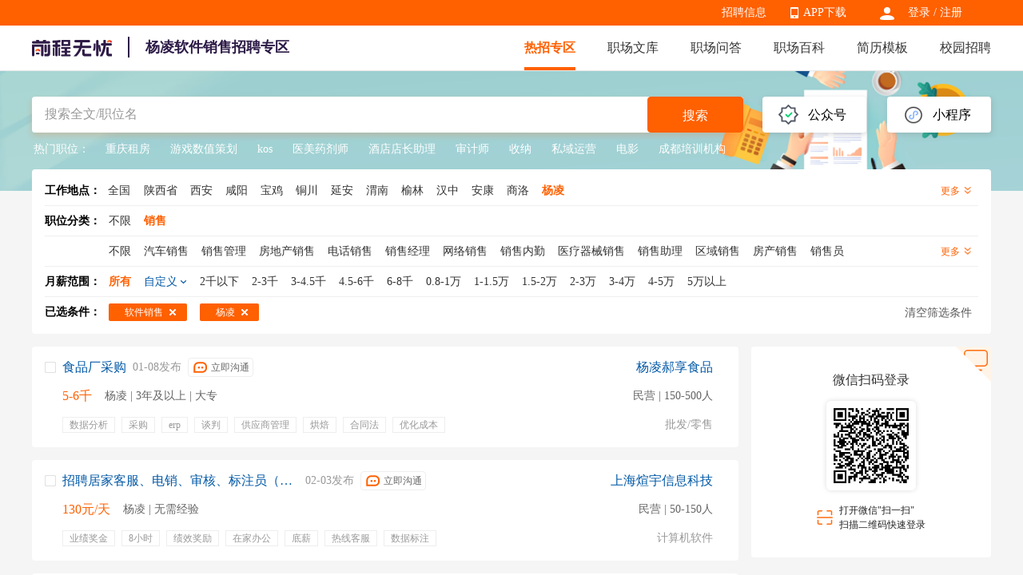

--- FILE ---
content_type: text/html
request_url: https://xiaoshou.51job.com/yangling/ruanjianxs/
body_size: 14477
content:
 <!DOCTYPE html>
<html>
<head>
    <meta http-equiv="X-UA-Compatible" content="IE=edge,chrome=1">
    <link rel="icon" href="https://img04.51jobcdn.com/im/mkt/pc/favicon/favicon_51.ico?20221122" type="image/x-icon"/>
    <!--苹果移动设备图标-->
    <link rel="apple-touch-icon-precomposed" href="//img02.51jobcdn.com/im/m/logo_h5@3x.jpg">
    <meta http-equiv="Content-Type" content="text/html; charset=gbk">
    <title>【杨凌软件销售招聘网-杨凌软件销售求职招聘信息-找工作】-前程无忧销售招聘网</title>
    <meta name="description" content="杨凌软件销售招聘网，登录查看杨凌高薪软件销售招聘职位信息，为您提供更多当前有效杨凌软件销售人才找工作求职招聘信息，勤投简历，才能好工作快人一步！">
    <meta name="keywords" content="杨凌软件销售招聘,杨凌软件销售招聘网,杨凌软件销售招聘信息,杨凌软件销售找工作,杨凌软件销售求职,杨凌软件销售职位信息,杨凌软件销售人才网">
    <meta name="applicable-device" content="pc">
    <meta name="robots" content="all">
    <meta http-equiv="Expires" content="0">
    <meta http-equiv="Cache-Control" content="no-cache">
    <meta http-equiv="Pragma" content="no-cache">
    <meta http-equiv="Cache-Control" content="no-transform">
    <meta http-equiv="Cache-Control" content="no-siteapp">
    <link rel="dns-prefetch" href="//js.51jobcdn.com">
    <link rel="dns-prefetch" href="//img01.51jobcdn.com">
    <link rel="dns-prefetch" href="//img02.51jobcdn.com">
    <link rel="dns-prefetch" href="//img03.51jobcdn.com">
    <link rel="dns-prefetch" href="//img04.51jobcdn.com">
    <link rel="dns-prefetch" href="//img05.51jobcdn.com">
    <link rel="dns-prefetch" href="//img06.51jobcdn.com">
    <link rel="alternate" media="only screen and (max-width:640px)" href="https://mxiaoshou.51job.com/yangling/ruanjianxs/">
    <script language="javascript" src="//js.51jobcdn.com/in/js/2016/jquery.js?20180319"></script>
    <script language="javascript">
    var _tkd = _tkd || []; //点击量统计用
    var lang = [];
    var supporthttps = 1; //浏览器是否支持https
    var currenthttps = (window.location.protocol === 'https:') ? '1' : '0'; //当前是否为https
    var systemtime = 1770139417325;
    var d_system_client_time = systemtime - new Date().getTime();
    var trackConfig = {
        'version': '',
        'guid': '11cbd9a8f18319e0527d0cb723ce5ecf',
        'ip': '18.216.253.103',
        'accountid': '',
        'refpage': '',
        'refdomain': '',
        'domain': 'xiaoshou.51job.com',
        'pageName': 'joblist.php',
        'partner': '',
        'islanding': '0',
        'fromdomain': '51job_web',
        'to': '',
        'createDate': '',
        'identityType': '',
        'sensor_url':'//scdata.51job.com/sa?project=production'
    };
    if (window.localStorage instanceof Object)
    {
            }
    window.cfg = {
        lang:'c',
        domain : {
            my : 'http://my.51job.com',
            login : 'https://login.51job.com',
            search : 'https://search.51job.com',
            www : '//www.51job.com',
            jobs : 'https://jobs.51job.com',
            jianli : 'https://jianli.51job.com',
            company : '//company.51job.com',
            i : '//i.51job.com',
            jc : 'https://jc.51job.com',
            map : 'https://map.51job.com',
            m : 'https://m.51job.com',
            cdn : '//js.51jobcdn.com',
            help : 'https://help.51job.com',
            img : '//img02.51jobcdn.com',
            dj : '//it.51job.com',
            mdj : '//mit.51job.com',
            mq : '//mq.51job.com',
            mmq : '//mmq.51job.com',
            kbc : 'https://blanchard.51job.com',
            mtr : 'https://medu.51job.com',
            tr : 'https://edu.51job.com',
            train : '//tr.51job.com',
            shixi : '//shixi.51job.com',
			mwenku : 'https://mwenku.51job.com',
			mqiuzhixin : 'http://m.qiuzhixin.51job.com',
        }
    };

</script>
<script type="text/javascript" src="//js.51jobcdn.com/in/js/2016/pointtrack.js?20211019"></script>
<script>
    var _hmt = _hmt || [];
    (function() {
        var hm = document.createElement("script");
        hm.src = "https://hm.baidu.com/hm.js?1370a11171bd6f2d9b1fe98951541941";//百度统计代码
        var s = document.getElementsByTagName("script")[0];
        s.parentNode.insertBefore(hm, s);
    })();
</script>

        <link href="//js.51jobcdn.com/in/resource/css/2023/vertical/vertical_list.73a31572.css" rel="stylesheet">
    <!--引用css-->
</head>
<body>
<div class="header">
	<div class="bar">
		<div class="in">
            <div class="uer">
                                    <p class="op e_icon">
                        <a href="https://login.51job.com/login.php?url=https%3A%2F%2Fxiaoshou.51job.com%2Fyangling%2Fruanjianxs%2F" rel="external nofollow">登录</a> / <a href="https://login.51job.com/register.php?url=https%3A%2F%2Fxiaoshou.51job.com%2Fyangling%2Fruanjianxs%2F" rel="external nofollow">注册</a>
                    </p>
                            </div>
            <div class="appNew">
                <ul>
                    <li>
                        <em class="e_icon"></em><a href="http://app.51job.com/index.html">APP下载</a>
                    </li>
                    <li>
                        <img width="80" height="80" src="//img05.51jobcdn.com/im/2022/logo/pc_topnav_app.png"
                             alt="app download">
                        <p>
                            <a href="http://app.51job.com/index.html">APP下载</a>
                        </p>
                    </li>
                </ul>
            </div>
            <div class="rlk"><a href="https://jobs.51job.com" target="_blank">招聘信息</a><span class="lb">&nbsp;</span></div>
		</div>
	</div>

    <div class="nag" id="topIndex">
        <div class="in">
            <a href="//www.51job.com"><img class="logo" id="logo" width="100" height="40"
                             src="https://img02.51jobcdn.com/im/2022/logo/logo_100x40.png" alt="前程无忧"></a>
            <h1 class="ntitle">杨凌软件销售招聘专区</h1>
            <p class="nlink">
                <a class="on" href="https://xiaoshou.51job.com/">热招专区</a>
                <a href="//wenku.51job.com">职场文库</a>
                <a href="//wenku.51job.com/wenda/">职场问答</a>
                <a href="//baike.51job.com">职场百科</a>
                <a href="https://jianli.51job.com">简历模板</a>
                <a href="https://www.yingjiesheng.com">校园招聘</a>
            </p>
        </div>
        <div class="snag">
            <div class="in">
                <p class="nlink">
                                            <a style="" href="https://yunying.51job.com">运营招聘</a>
                                            <a style="" href="https://yihu.51job.com">医护招聘</a>
                                            <a style="" href="https://baoan.51job.com">保安招聘</a>
                                            <a style="" href="https://caiwukuaiji.51job.com">财务会计招聘</a>
                                            <a style="" href="https://shejishi.51job.com">设计师招聘</a>
                                            <a style="" href="https://gongchengshi.51job.com">工程师招聘</a>
                                            <a style="" href="https://xingzheng.51job.com">行政人事招聘</a>
                                            <a style="" href="https://pugong.51job.com">普工工人招聘</a>
                                            <a style="" href="https://xiaoshou.51job.com">销售招聘</a>
                                            <a style="" href="https://jianzhishixi.51job.com">兼职实习招聘</a>
                                            <a style="" href="https://caigou.51job.com">采购招聘</a>
                                            <a style="" href="https://wenyuan.51job.com">文员招聘</a>
                                            <a style="" href="https://fanyi.51job.com">翻译招聘</a>
                                            <a style="margin-left:0px" href="https://fawulvshi.51job.com">法务律师招聘</a>
                                            <a style="" href="https://jinrong.51job.com">金融招聘</a>
                                            <a style="" href="https://jiaoshi.51job.com">教师招聘</a>
                                            <a style="" href="https://kefu.51job.com">客服招聘</a>
                                            <a style="" href="https://kaifa.51job.com">开发技术招聘</a>
                                            <a style="" href="https://shipin.51job.com">视频编导招聘</a>
                                            <a style="" href="https://jiazheng.51job.com">家政招聘</a>
                                            <a style="" href="https://siji.51job.com">司机招聘</a>
                                            <a style="" href="https://wuliucangchu.51job.com">物流仓储招聘</a>
                                            <a style="" href="https://crew.51job.com">船员海员招聘</a>
                                            <a style="" href="https://guoqizp.51job.com">国企央企招聘</a>
                                    </p>
            </div>
        </div>
    </div>
</div>
<div class="j_search">
    <div class="in">
        <div class="j_drainage">
            <div class="e">
                <div class="title">公众号</div>
                <div class="e_in">
                    <img src="//img05.51jobcdn.com/im/2023/jobs/vertical/code_fwh.jpg" width="90" height="90" alt="">
                    <span class="txt">微信服务号</span>
                    <img src="//img06.51jobcdn.com/im/2023/jobs/vertical/code_qz.png" width="90" height="90" alt="">
                    <span class="txt">求职助理</span>
                </div>
            </div>
            <div class="e">
                <div class="title">小程序</div>
                <div class="e_in">
                    <img src="//img03.51jobcdn.com/im/2023/jobs/vertical/code_xcx.jpg" width="90" height="90" alt="">
                    <span class="txt" href="#">微信小程序</span>
                </div>
            </div>
        </div>
        <div class="j_search_in">
    <div class="e_e e_ip">
            <input name="keywordtype" id="keywordtype" type="hidden" value="2" />
            <input type="text" name="keyword" id="kwdselectid" placeholder="搜索全文/职位名" value="" autocomplete="off">
    </div>
    <div class="e_e e_but">
        <button class="p_but" onclick="kwdVsearch($('#kwdselectid').val(),'pc');">搜索</button>
    </div>
</div>        <div class="j_recommend">
            <span class="title">热门职位：</span>
            <p>
                                        <a target="_blank" href="https://jobs.51job.com/hj63001884/" title="重庆租房">重庆租房</a>
                                                <a target="_blank" href="https://jobs.51job.com/hj40002641/" title="游戏数值策划">游戏数值策划</a>
                                                <a target="_blank" href="https://jobs.51job.com/hj37002340/" title="kos">kos</a>
                                                <a target="_blank" href="https://jobs.51job.com/hj08002864/" title="医美药剂师">医美药剂师</a>
                                                <a target="_blank" href="https://jobs.51job.com/hj53001285/" title="酒店店长助理">酒店店长助理</a>
                                                <a target="_blank" href="https://jobs.51job.com/hj41002193/" title="审计师">审计师</a>
                                                <a target="_blank" href="https://jobs.51job.com/hj27002704/" title="收纳">收纳</a>
                                                <a target="_blank" href="https://jobs.51job.com/hj32012098/" title="私域运营">私域运营</a>
                                                <a target="_blank" href="https://jobs.51job.com/hj49362859/" title="电影">电影</a>
                                                <a target="_blank" href="https://jobs.51job.com/hj23042608/" title="成都培训机构">成都培训机构</a>
                                    </p>
        </div>
    </div>
</div>
<!--搜索参数-->
    <input name="position" id="position" type="hidden" value="软件销售" />
    <input name="positioncode" id="positioncode" type="hidden" value="ruanjianxs" />
    <input name="sfposition" id="sfposition" type="hidden" value="销售" />
    <input name="jobarea" id="jobarea" type="hidden" value="201200" />
    <input name="jobareapy" id="jobareapy" type="hidden" value="yangling" />
    <input name="jobareasrc" id="jobareasrc" type="hidden" value="杨凌" />
    <input name="pagenum" id="pagenum" type="hidden" value="1" />
    <input name="salary" id="salary" type="hidden" value="" />
    <input name="companyType" id="companyType" type="hidden" value="" />
    <input name="urlposition" id="urlposition" type="hidden" value="xiaoshou" />
    <input name="urlpositionsrc" id="urlpositionsrc" type="hidden" value="销售" />
    <input name="requestId" id="requestId" type="hidden" value="c03ba8114a8b5d08e58f9011b3c46f25" />
<!-- filter box -->
<div class="j_filter">
    <div class="fbox">
        <div class="f fall">
            <div class="label">工作地点：<a class="c_black" href="https://xiaoshou.51job.com/ruanjianxs/">全国</a></div>
            <div class="clist">
                                <a class="ch " href="https://xiaoshou.51job.com/shaanxisheng/ruanjianxs/"><span>陕西省</span></a>
                                <a class="ch " href="https://xiaoshou.51job.com/xian/ruanjianxs/"><span>西安</span></a>
                                <a class="ch " href="https://xiaoshou.51job.com/xianyang/ruanjianxs/"><span>咸阳</span></a>
                                <a class="ch " href="https://xiaoshou.51job.com/baoji/ruanjianxs/"><span>宝鸡</span></a>
                                <a class="ch " href="https://xiaoshou.51job.com/tongchuan/ruanjianxs/"><span>铜川</span></a>
                                <a class="ch " href="https://xiaoshou.51job.com/yanan/ruanjianxs/"><span>延安</span></a>
                                <a class="ch " href="https://xiaoshou.51job.com/weinan/ruanjianxs/"><span>渭南</span></a>
                                <a class="ch " href="https://xiaoshou.51job.com/yuline/ruanjianxs/"><span>榆林</span></a>
                                <a class="ch " href="https://xiaoshou.51job.com/hanzhong/ruanjianxs/"><span>汉中</span></a>
                                <a class="ch " href="https://xiaoshou.51job.com/ankang/ruanjianxs/"><span>安康</span></a>
                                <a class="ch " href="https://xiaoshou.51job.com/shangluo/ruanjianxs/"><span>商洛</span></a>
                                <a class="ch on" href="https://xiaoshou.51job.com/yangling/ruanjianxs/"><span>杨凌</span></a>
                            </div>
            <div class="mt">更多 <i></i></div>
        </div>
    </div>
    <div class="fbox">
        <div class="f">
            <div class="label">职位分类：</div>
            <ul class="clist">
                <a class="ch " id="nolimitBclass"  href="https://xiaoshou.51job.com/yangling/" ><span>不限</span><i class="e_icons"></i></a>
                                <a class="ch on" href="https://xiaoshou.51job.com/yangling/xiaoshou/" ><span id="first_0">销售</span><i class="e_icons"></i></a>
                            </ul>
<!--            <div class="mt">更多 <i></i></div>-->
        </div>
                <div class="f">
            <ul class="clist">
                <a class="ch " id="nolimitSclass" href="https://xiaoshou.51job.com/yangling/xiaoshou/" ><span>不限</span><i class="e_icons"></i></a>
                                    <a class="ch " href="https://xiaoshou.51job.com/yangling/qichexs/" ><span>汽车销售</span><i class="e_icons"></i></a>
                                    <a class="ch " href="https://xiaoshou.51job.com/yangling/xsgl/" ><span>销售管理</span><i class="e_icons"></i></a>
                                    <a class="ch " href="https://xiaoshou.51job.com/yangling/fangdichanxs/" ><span>房地产销售</span><i class="e_icons"></i></a>
                                    <a class="ch " href="https://xiaoshou.51job.com/yangling/dianhuaxs/" ><span>电话销售</span><i class="e_icons"></i></a>
                                    <a class="ch " href="https://xiaoshou.51job.com/yangling/xsjingli/" ><span>销售经理</span><i class="e_icons"></i></a>
                                    <a class="ch " href="https://xiaoshou.51job.com/yangling/wangluoxs/" ><span>网络销售</span><i class="e_icons"></i></a>
                                    <a class="ch " href="https://xiaoshou.51job.com/yangling/xsneiqin/" ><span>销售内勤</span><i class="e_icons"></i></a>
                                    <a class="ch " href="https://xiaoshou.51job.com/yangling/yiliaoqixiexs/" ><span>医疗器械销售</span><i class="e_icons"></i></a>
                                    <a class="ch " href="https://xiaoshou.51job.com/yangling/xszhuli/" ><span>销售助理</span><i class="e_icons"></i></a>
                                    <a class="ch " href="https://xiaoshou.51job.com/yangling/quyuxs/" ><span>区域销售</span><i class="e_icons"></i></a>
                                    <a class="ch " href="https://xiaoshou.51job.com/yangling/fangchanxs/" ><span>房产销售</span><i class="e_icons"></i></a>
                                    <a class="ch " href="https://xiaoshou.51job.com/yangling/xsyuan/" ><span>销售员</span><i class="e_icons"></i></a>
                                    <a class="ch " href="https://xiaoshou.51job.com/yangling/xszongjian/" ><span>销售总监</span><i class="e_icons"></i></a>
                                    <a class="ch " href="https://xiaoshou.51job.com/yangling/xsgcs/" ><span>销售工程师</span><i class="e_icons"></i></a>
                                    <a class="ch " href="https://xiaoshou.51job.com/yangling/yiyaoxs/" ><span>医药销售</span><i class="e_icons"></i></a>
                                    <a class="ch " href="https://xiaoshou.51job.com/yangling/dakehuxs/" ><span>大客户销售</span><i class="e_icons"></i></a>
                                    <a class="ch " href="https://xiaoshou.51job.com/yangling/xsguwen/" ><span>销售顾问</span><i class="e_icons"></i></a>
                                    <a class="ch on" href="https://xiaoshou.51job.com/yangling/ruanjianxs/" ><span>软件销售</span><i class="e_icons"></i></a>
                                    <a class="ch " href="https://xiaoshou.51job.com/yangling/xsdaibiao/" ><span>销售代表</span><i class="e_icons"></i></a>
                                    <a class="ch " href="https://xiaoshou.51job.com/yangling/hulianwangxs/" ><span>互联网销售</span><i class="e_icons"></i></a>
                                    <a class="ch " href="https://xiaoshou.51job.com/yangling/jiudianxs/" ><span>酒店销售</span><i class="e_icons"></i></a>
                                    <a class="ch " href="https://xiaoshou.51job.com/yangling/gangcaixs/" ><span>钢材销售</span><i class="e_icons"></i></a>
                                    <a class="ch " href="https://xiaoshou.51job.com/yangling/xinyongkaxs/" ><span>信用卡销售</span><i class="e_icons"></i></a>
                                    <a class="ch " href="https://xiaoshou.51job.com/yangling/jinrongxs/" ><span>金融销售</span><i class="e_icons"></i></a>
                                    <a class="ch " href="https://xiaoshou.51job.com/yangling/xsrenyuan/" ><span>销售人员</span><i class="e_icons"></i></a>
                                    <a class="ch " href="https://xiaoshou.51job.com/yangling/jiushuixs/" ><span>酒水销售</span><i class="e_icons"></i></a>
                                    <a class="ch " href="https://xiaoshou.51job.com/yangling/xszhuanyuan/" ><span>销售专员</span><i class="e_icons"></i></a>
                                    <a class="ch " href="https://xiaoshou.51job.com/yangling/baoxianxs/" ><span>保险销售</span><i class="e_icons"></i></a>
                                    <a class="ch " href="https://xiaoshou.51job.com/yangling/xszhuguan/" ><span>销售主管</span><i class="e_icons"></i></a>
                                    <a class="ch " href="https://xiaoshou.51job.com/yangling/fuzhuangxs/" ><span>服装销售</span><i class="e_icons"></i></a>
                                    <a class="ch " href="https://xiaoshou.51job.com/yangling/waimaoxs/" ><span>外贸销售</span><i class="e_icons"></i></a>
                                    <a class="ch " href="https://xiaoshou.51job.com/yangling/baijiuxs/" ><span>白酒销售</span><i class="e_icons"></i></a>
                                    <a class="ch " href="https://xiaoshou.51job.com/yangling/daikuanxs/" ><span>贷款销售</span><i class="e_icons"></i></a>
                                    <a class="ch " href="https://xiaoshou.51job.com/yangling/shipinxs/" ><span>食品销售</span><i class="e_icons"></i></a>
                                    <a class="ch " href="https://xiaoshou.51job.com/yangling/yiyaoxsdaibiao/" ><span>医药销售代表</span><i class="e_icons"></i></a>
                                    <a class="ch " href="https://xiaoshou.51job.com/yangling/qudaoxs/" ><span>渠道销售</span><i class="e_icons"></i></a>
                                    <a class="ch " href="https://xiaoshou.51job.com/yangling/xinpianxs/" ><span>芯片销售</span><i class="e_icons"></i></a>
                                    <a class="ch " href="https://xiaoshou.51job.com/yangling/jiancaixs/" ><span>建材销售</span><i class="e_icons"></i></a>
                                    <a class="ch " href="https://xiaoshou.51job.com/yangling/xszhichi/" ><span>销售支持</span><i class="e_icons"></i></a>
                                    <a class="ch " href="https://xiaoshou.51job.com/yangling/guanggaoxs/" ><span>广告销售</span><i class="e_icons"></i></a>
                                    <a class="ch " href="https://xiaoshou.51job.com/yangling/xinnengyuanqichexs/" ><span>新能源汽车销售</span><i class="e_icons"></i></a>
                                    <a class="ch " href="https://xiaoshou.51job.com/yangling/qichexsguwen/" ><span>汽车销售顾问</span><i class="e_icons"></i></a>
                                    <a class="ch " href="https://xiaoshou.51job.com/yangling/yiliaoxs/" ><span>医疗销售</span><i class="e_icons"></i></a>
                                    <a class="ch " href="https://xiaoshou.51job.com/yangling/zhubaoxs/" ><span>珠宝销售</span><i class="e_icons"></i></a>
                                    <a class="ch " href="https://xiaoshou.51job.com/yangling/yimeixs/" ><span>医美销售</span><i class="e_icons"></i></a>
                                    <a class="ch " href="https://xiaoshou.51job.com/yangling/shechipinxs/" ><span>奢侈品销售</span><i class="e_icons"></i></a>
                                    <a class="ch " href="https://xiaoshou.51job.com/yangling/huazhuangpinxs/" ><span>化妆品销售</span><i class="e_icons"></i></a>
                                    <a class="ch " href="https://xiaoshou.51job.com/yangling/zhishichanquanxs/" ><span>知识产权销售</span><i class="e_icons"></i></a>
                                    <a class="ch " href="https://xiaoshou.51job.com/yangling/haiwaixs/" ><span>海外销售</span><i class="e_icons"></i></a>
                                    <a class="ch " href="https://xiaoshou.51job.com/yangling/meitanxs/" ><span>煤炭销售</span><i class="e_icons"></i></a>
                                    <a class="ch " href="https://xiaoshou.51job.com/yangling/wuliuxs/" ><span>物流销售</span><i class="e_icons"></i></a>
                                    <a class="ch " href="https://xiaoshou.51job.com/yangling/nongyaoxs/" ><span>农药销售</span><i class="e_icons"></i></a>
                            </ul>
            <div class="mt">更多 <i></i></div>
        </div>
            </div>
    <div class="fbox">
        <div class="f">
            <div class="label">月薪范围：</div>
                <ul class="clist searchSalary">
                <li class="ch on" id="allsalary"><span>所有</span><i class="e_icons"></i></li>
                <li class="ch zdy"><span>自定义</span><i class="e_icons"></i></li>
                                <li class="ch" data-position='软件销售' data-jobarea='201200' data-salarycode='01' data-salary='2千以下'  data-pagesize='20' data-pageno='1'><span>2千以下</span><i class="e_icons"></i></li>
                                <li class="ch" data-position='软件销售' data-jobarea='201200' data-salarycode='02' data-salary='2-3千'  data-pagesize='20' data-pageno='1'><span>2-3千</span><i class="e_icons"></i></li>
                                <li class="ch" data-position='软件销售' data-jobarea='201200' data-salarycode='03' data-salary='3-4.5千'  data-pagesize='20' data-pageno='1'><span>3-4.5千</span><i class="e_icons"></i></li>
                                <li class="ch" data-position='软件销售' data-jobarea='201200' data-salarycode='04' data-salary='4.5-6千'  data-pagesize='20' data-pageno='1'><span>4.5-6千</span><i class="e_icons"></i></li>
                                <li class="ch" data-position='软件销售' data-jobarea='201200' data-salarycode='05' data-salary='6-8千'  data-pagesize='20' data-pageno='1'><span>6-8千</span><i class="e_icons"></i></li>
                                <li class="ch" data-position='软件销售' data-jobarea='201200' data-salarycode='06' data-salary='0.8-1万'  data-pagesize='20' data-pageno='1'><span>0.8-1万</span><i class="e_icons"></i></li>
                                <li class="ch" data-position='软件销售' data-jobarea='201200' data-salarycode='07' data-salary='1-1.5万'  data-pagesize='20' data-pageno='1'><span>1-1.5万</span><i class="e_icons"></i></li>
                                <li class="ch" data-position='软件销售' data-jobarea='201200' data-salarycode='08' data-salary='1.5-2万'  data-pagesize='20' data-pageno='1'><span>1.5-2万</span><i class="e_icons"></i></li>
                                <li class="ch" data-position='软件销售' data-jobarea='201200' data-salarycode='09' data-salary='2-3万'  data-pagesize='20' data-pageno='1'><span>2-3万</span><i class="e_icons"></i></li>
                                <li class="ch" data-position='软件销售' data-jobarea='201200' data-salarycode='10' data-salary='3-4万'  data-pagesize='20' data-pageno='1'><span>3-4万</span><i class="e_icons"></i></li>
                                <li class="ch" data-position='软件销售' data-jobarea='201200' data-salarycode='11' data-salary='4-5万'  data-pagesize='20' data-pageno='1'><span>4-5万</span><i class="e_icons"></i></li>
                                <li class="ch" data-position='软件销售' data-jobarea='201200' data-salarycode='12' data-salary='5万以上'  data-pagesize='20' data-pageno='1'><span>5万以上</span><i class="e_icons"></i></li>
                            </ul>
            <div class="range">
                <div class="rg">
                    <span>￥</span><input type="text" id="lowerSalary" name="lowerSalary" value="" maxlength="8">
                </div>
                <span class="heng">-</span>
                <div class="rg">
                    <span>￥</span><input type="text" id="upperSalary" name="upperSalary" value="" maxlength="8">
                </div>
                <span class="p_but" onclick="searchCustom()">确定</span>
                <span class="p_but gray">取消</span>
            </div>
            <p class="error error_sal" style="display:none">最高月薪不得低于最低月薪</p>
        </div>
    </div>
    <div class="fbox">
        <div class="f all">
            <div class="label">已选条件：</div>
            <ul class="clist" id="selectlist">
            </ul>
            <div class="clearAll" onclick="clearAll('xiaoshou')">清空筛选条件</div>
        </div>
    </div>
</div>    <div class="j_result">
        <div class="in">
            <div class="leftbox">

                <div class="j_joblist">
                                            <div class="e" name="check_div">
                            <div event-type="27" track-type="jobsButtonClick" class="e_icons ick"onclick="JobBoxChooseOne(this)"></div>
                            <a class="el" target="_blank" href="https://jobs.51job.com/yangling/170172279.html?s=czzpzqlb_&amp;t=0">
                                <div class="t">
                                    <span class="jname at">食品厂采购</span>
                                    <span class="time">01-08发布</span>
                                                                                                                <div class="gtbox">
                                            <span class="but" data-id="170172279" data-hrUid="21669002">立即沟通</span>
                                        </div>
                                                                    </div>
                                <p class="info">
                                    <span class="sal at">5-6千</span>
                                    <span class="d at">杨凌 | 3年及以上 | 大专</span>
                                </p>
                                <p class="tags on">
                                <span>
                                    <i>数据分析</i><i>采购</i><i>erp</i><i>谈判</i><i>供应商管理</i><i>烘焙</i><i>合同法</i><i>优化成本</i><i>集中采购</i><i>采购执行</i><i>弹性工作</i><i>五险一金</i><i>补充医疗保险</i><i>餐饮补贴</i><i>通讯补贴</i><i>绩效奖金</i>                                </span>
                                </p>
                            </a>
                            <div class="er">
                                <a target="_blank" href="https://jobs.51job.com/yangling/coBGMAZAdlATwFYwRgUj4EOw.html"
                                   class="cname at">杨凌郝享食品</a>
                                <p class="dc at">民营 | 150-500人</p>
                                <p class="int at">批发/零售</p>
                                <button event-type="99" track-type="jobsButtonClick" trace-name="申请职位-职位下" class="p_but"
                                        id="operate_170172279"
                                        onclick="delivery('hidJobID170172279', '1', '//软件销售.51job.com', 'c', 'https://软件销售.51job.com', 'czzpzq|czzw|czlb', 'czzpzq|czzw|czlb', '\/\/img04.51jobcdn.com', function(){deliveryCallback('170172279')});">申请职位</button>
                                <input type="hidden" name="hidJobID170172279" id="hidJobID170172279" value="170172279" jt="2">
                            </div>
                        </div>
                        <input class="checkbox" type="checkbox" name="delivery_jobid" value="170172279" style="display:none" jt="2" >
                                            <div class="e" name="check_div">
                            <div event-type="27" track-type="jobsButtonClick" class="e_icons ick"onclick="JobBoxChooseOne(this)"></div>
                            <a class="el" target="_blank" href="https://jobs.51job.com/yangling/168411774.html?s=czzpzqlb_&amp;t=0">
                                <div class="t">
                                    <span class="jname at">招聘居家客服、电销、审核、标注员（可在家办公）</span>
                                    <span class="time">02-03发布</span>
                                                                                                                <div class="gtbox">
                                            <span class="but" data-id="168411774" data-hrUid="18124068">立即沟通</span>
                                        </div>
                                                                    </div>
                                <p class="info">
                                    <span class="sal at">130元/天</span>
                                    <span class="d at">杨凌 | 无需经验</span>
                                </p>
                                <p class="tags on">
                                <span>
                                    <i>业绩奖金</i><i>8小时</i><i>绩效奖励</i><i>在家办公</i><i>底薪</i><i>热线客服</i><i>数据标注</i><i>电话回访</i><i>外呼客服</i><i>在线客服</i><i>内容审核</i><i>外呼销售</i><i>接听热线</i><i>客户咨询</i><i>电商客服</i>                                </span>
                                </p>
                            </a>
                            <div class="er">
                                <a target="_blank" href="https://jobs.51job.com/yangling/coBmZVOFI3VW0CYVE3B2E.html"
                                   class="cname at">上海煊宇信息科技</a>
                                <p class="dc at">民营 | 50-150人</p>
                                <p class="int at">计算机软件</p>
                                <button event-type="99" track-type="jobsButtonClick" trace-name="申请职位-职位下" class="p_but"
                                        id="operate_168411774"
                                        onclick="delivery('hidJobID168411774', '1', '//软件销售.51job.com', 'c', 'https://软件销售.51job.com', 'czzpzq|czzw|czlb', 'czzpzq|czzw|czlb', '\/\/img04.51jobcdn.com', function(){deliveryCallback('168411774')});">申请职位</button>
                                <input type="hidden" name="hidJobID168411774" id="hidJobID168411774" value="168411774" jt="2">
                            </div>
                        </div>
                        <input class="checkbox" type="checkbox" name="delivery_jobid" value="168411774" style="display:none" jt="2" >
                                    </div>
                <div class="j_nolist" style="display: none">哦哦！没有职位不要怕，你那么年轻那么好看，再重搜一次呗~</div>
                <div class="j_tlc" style="display: block">
<!--                    <div class="tleft">-->
<!--                        <span class="chall"><em class="e_icons ck all single"></em>全选</span>-->
<!--                    </div>-->
                    <div class="tright">
                        <div class="rt bbox">
                            <button event-type="99" track-type="jobsButtonClick" trace-name="申请职位-批量" class="p_but" onclick="delivery('delivery_jobid', '2', 'https://xiaoshou.51job.com', 'c','https://xiaoshou.51job.com', 'czzpzq|czzw|czlb', 'czzpzq|czzw|czlb', '\/\/img04.51jobcdn.com', function(){deliveryCallback()});">批量申请</button>
                        </div>
                    </div>
                </div>
                <div class="j_page" id="pageTurning">
                    <div class="j_page">
                        <div class="p_box">
                            <div class="p_wp">
                                <div class="p_in">
                                    <span class="td">共 1 页</span>
                                    <ul>
                                        <li class="bk prev"><span><i class="e_icons"></i></span></li>
                                                                                        <li class="on">1</li>
                                                                                                                                <li class="bk next"><span><i class="e_icons"></i></span></li>
                                                                            </ul>
                                    <span class="td">前往</span>
                                    <input id="jump_page" name="jump_page" class="mytxt" type="text" value="1">
                                    <span class="td">页</span>
                                    <span class="og_but" onclick="jumpPages()">跳转</span>
                                </div>
                            </div>
                        </div>
                    </div>
                </div>
            </div>
                        <div class="rightbox">
                <input type="hidden" id="qrlogintype" name="qrlogintype" value="2">
                <div class="login_qr" style="display:block">
                    <i class="passIcon" fg="0"></i>
                    <div class="qrini">
                        <p class="tit">微信扫码登录</p>
                        <div class="qrImg ">
                            <p><img id="qrimg" src="" alt="" style="display:none"></p>
                            <div id="qrout" style="display:none">
                                <p>二维码已过期</p>
                                <a id="qrrefresh" href="javascript:">刷新</a>
                            </div>
                        </div>
                        <p class="textSao"><span class="center"><em></em>打开微信"扫一扫"<br>扫描二维码快速登录</span></p>
                    </div>
                    <div class="succ" id="qrsucc" style="display:none">
                        <i></i>
                        <p class="tit">扫描成功</p>
                        <p class="text">请在手机上确认登录</p>
                    </div>
                </div>
                <input type="hidden" id="property" name='property' value='null'>
                <div id="login_pass" style="display:none" >
                    <div id="login_box"></div>
                </div>
            </div>
                        <div class="clearbox"></div>
        </div>
    </div>
<!-- bottom ad -->
<div class="bottombox">
    <ul class="b_tabs">
        <li class="hotcity on">热门城市</li>
        <li class="recommend">推荐职位</li>
        <li class="hotjobs">热门职位</li>
        <li class="hotco">热门公司</li>
<!--        <li class="recommendco">推荐公司</li>-->
        <li class="xy">校园招聘</li>
        <li class="wenku">职场文库</li>
        <li class="baike">职场百科</li>
                    <li class="vertical">销售热招</li>
            </ul>
    <div class="b_content" id="hotcity" style="display:block">
        <div class="b_lists">
            <a class="e" href="https://www.51job.com/beijing/"target="_blank"><span>北京招聘</span></a>
            <a class="e" href="https://www.51job.com/shanghai/"target="_blank"><span>上海招聘</span></a>
            <a class="e" href="https://www.51job.com/guangzhou/"target="_blank"><span>广州招聘</span></a>
            <a class="e" href="https://www.51job.com/shenzhen/"target="_blank"><span>深圳招聘</span></a>
            <a class="e" href="https://www.51job.com/wuhan/"target="_blank"><span>武汉招聘</span></a>
            <a class="e" href="https://www.51job.com/xian/"target="_blank"><span>西安招聘</span></a>
            <a class="e" href="https://www.51job.com/nanjing/"target="_blank"><span>南京招聘</span></a>
            <a class="e" href="https://jobs.51job.com/shantou/"target="_blank"><span>汕头招聘网</span></a>
            <a class="e" href="https://jobs.51job.com/jieyang/"target="_blank"><span>揭阳招聘网</span></a>
            <a class="e" href="https://jobs.51job.com/chengdu/"target="_blank"><span>成都招聘</span></a>
            <a class="e" href="https://jobs.51job.com/maoming/"target="_blank"><span>茂名招聘网</span></a>
            <a class="e" href="https://jobs.51job.com/yangzhou/"target="_blank"><span>扬州招聘网</span></a>
            <a class="e" href="https://jobs.51job.com/qingdao/"target="_blank"><span>青岛招聘</span></a>
            <a class="e" href="https://jobs.51job.com/hangzhou/"target="_blank"><span>杭州招聘网</span></a>
            <a class="e" href="https://jobs.51job.com/chuzhou/"target="_blank"><span>滁州招聘</span></a>
            <a class="e" href="https://jobs.51job.com/taizhoue/"target="_blank"><span>台州招聘网</span></a>
            <a class="e" href="https://jobs.51job.com/hangzhou/hy42/"target="_blank"><span>杭州银行招聘</span></a>
            <a class="e" href="https://jobs.51job.com/xiangyang/"target="_blank"><span>襄阳招聘</span></a>
            <a class="e" href="https://jobs.51job.com/anqing/"target="_blank"><span>安庆招聘网</span></a>
            <a class="e" href="https://jobs.51job.com/mianyang/"target="_blank"><span>绵阳招聘</span></a>
            <a class="e" href="https://jobs.51job.com/shiyan/"target="_blank"><span>十堰招聘</span></a>
            <a class="e" href="https://jobs.51job.com/baoding/"target="_blank"><span>保定招聘</span></a>
            <a class="e" href="https://jobs.51job.com/suzhou/hy42/"target="_blank"><span>苏州银行招聘</span></a>
            <a class="e" href="https://jobs.51job.com/tangshan/"target="_blank"><span>唐山招聘</span></a>
            <a class="e" href="https://jobs.51job.com/chongqing/hy42/"target="_blank"><span>重庆银行招聘</span></a>
            <a class="e" href="https://jobs.51job.com/leshan/"target="_blank"><span>乐山招聘</span></a>
            <a class="e" href="https://jobs.51job.com/shangrao/"target="_blank"><span>上饶招聘网</span></a>
        </div>
    </div>
    <div class="b_content" id="hotjobs" style="display:none">
        <div class="b_lists">
            <a class="e" href="https://jobs.51job.com/hj46302708/"target="_blank"><span>心理咨询师</span></a>
            <a class="e" href="https://jobs.51job.com/hj27002597/"target="_blank"><span>住家保姆</span></a>
            <a class="e" href="https://jobs.51job.com/hj02000686/"target="_blank"><span>消防员</span></a>
            <a class="e" href="https://jobs.51job.com/hj45001619/"target="_blank"><span>销售</span></a>
            <a class="e" href="https://jobs.51job.com/hj46302707/"target="_blank"><span>育婴师</span></a>
            <a class="e" href="https://jobs.51job.com/hj32012067/"target="_blank"><span>产品经理</span></a>
            <a class="e" href="https://jobs.51job.com/kefuzhichi/"target="_blank"><span>客服</span></a>
            <a class="e" href="https://jobs.51job.com/hj09182384/"target="_blank"><span>监理工程师</span></a>
            <a class="e" href="https://jobs.51job.com/bianji/"target="_blank"><span>编辑</span></a>
            <a class="e" href="https://jobs.51job.com/hj02001914/"target="_blank"><span>电气工程师</span></a>
            <a class="e" href="https://jobs.51job.com/hj23082419/"target="_blank"><span>幼师</span></a>
            <a class="e" href="https://jobs.51job.com/wenyuan/"target="_blank"><span>文员</span></a>
            <a class="e" href="https://jobs.51job.com/hj50001753/"target="_blank"><span>电工</span></a>
            <a class="e" href="https://jobs.51job.com/hj51391256/"target="_blank"><span>保安</span></a>
            <a class="e" href="https://jobs.51job.com/hj36001495/"target="_blank"><span>厨师</span></a>
            <a class="e" href="https://jobs.51job.com/hj09182353/"target="_blank"><span>高级工程师</span></a>
            <a class="e" href="https://jobs.51job.com/hj49362798/"target="_blank"><span>导演</span></a>
            <a class="e" href="https://jobs.51job.com/hj43001881/"target="_blank"><span>精算师</span></a>
            <a class="e" href="https://jobs.51job.com/pingmiansheji/"target="_blank"><span>设计师</span></a>
            <a class="e" href="https://jobs.51job.com/lietou/"target="_blank"><span>猎头</span></a>
            <a class="e" href="https://jobs.51job.com/hj07240860/"target="_blank"><span>资产评估师</span></a>
            <a class="e" href="https://jobs.51job.com/hj14032161/"target="_blank"><span>厂长</span></a>
            <a class="e" href="https://jobs.51job.com/xinmeitiyunying/"target="_blank"><span>新媒体运营</span></a>
            <a class="e" href="https://jobs.51job.com/hj08002843/"target="_blank"><span>药剂师</span></a>
            <a class="e" href="https://jobs.51job.com/hj07240853/"target="_blank"><span>造价工程师</span></a>
            <a class="e" href="https://jobs.51job.com/hj49371831/"target="_blank"><span>摄影师</span></a>
            <a class="e" href="https://jobs.51job.com/qiangong/"target="_blank"><span>钳工</span></a>
            <a class="e" href="https://jobs.51job.com/hj08000491/"target="_blank"><span>妇科医生</span></a>
            <a class="e" href="https://jobs.51job.com/hj09182352/"target="_blank"><span>施工员</span></a>
            <a class="e" href="https://jobs.51job.com/erke/"target="_blank"><span>儿科医生</span></a>
        </div>
    </div>
    <div class="b_content" id="hotco" style="display:none">
        <div class="b_lists">
            <a class="e" href="https://mq.51job.com/i2115"target="_blank"><span>华为招聘</span></a>
            <a class="e" href="https://mq.51job.com/i1395"target="_blank"><span>比亚迪招聘</span></a>
            <a class="e" href="https://mq.51job.com/i1167"target="_blank"><span>腾讯招聘</span></a>
            <a class="e" href="https://mq.51job.com/i994"target="_blank"><span>网易招聘</span></a>
            <a class="e" href="https://mq.51job.com/i1141"target="_blank"><span>百度招聘</span></a>
            <a class="e" href="https://mq.51job.com/i1683"target="_blank"><span>阿里巴巴招聘</span></a>
            <a class="e" href="https://mq.51job.com/i2175"target="_blank"><span>招商银行招聘</span></a>
            <a class="e" href="https://mq.51job.com/i1005"target="_blank"><span>京东招聘</span></a>
            <a class="e" href="https://mq.51job.com/i927"target="_blank"><span>美团招聘</span></a>
            <a class="e" href="https://mq.51job.com/i2344"target="_blank"><span>小米招聘</span></a>
            <a class="e" href="https://mq.51job.com/i2381"target="_blank"><span>中国移动招聘</span></a>
            <a class="e" href="https://mq.51job.com/i112"target="_blank"><span>叮咚招聘</span></a>
            <a class="e" href="https://mq.51job.com/i2173"target="_blank"><span>特斯拉招聘</span></a>
            <a class="e" href="https://mq.51job.com/i1394"target="_blank"><span>中国银行招聘</span></a>
            <a class="e" href="https://mq.51job.com/i2310"target="_blank"><span>中国电信招聘</span></a>
            <a class="e" href="https://mq.51job.com/i1467"target="_blank"><span>蔚来招聘</span></a>
            <a class="e" href="https://mq.51job.com/i1227"target="_blank"><span>拼多多招聘</span></a>
            <a class="e" href="https://mq.51job.com/i1781"target="_blank"><span>中国联通招聘</span></a>
            <a class="e" href="https://mq.51job.com/i1875"target="_blank"><span>海康威视招聘</span></a>
            <a class="e" href="https://mq.51job.com/i1439"target="_blank"><span>携程招聘</span></a>
            <a class="e" href="https://mq.51job.com/i169"target="_blank"><span>中信证券招聘</span></a>
            <a class="e" href="https://mq.51job.com/i791"target="_blank"><span>欧莱雅招聘</span></a>
            <a class="e" href="https://mq.51job.com/i2304"target="_blank"><span>兴业银行招聘</span></a>
            <a class="e" href="https://mq.51job.com/i786"target="_blank"><span>顺丰招聘</span></a>
            <a class="e" href="https://mq.51job.com/i946"target="_blank"><span>中国邮政招聘</span></a>
            <a class="e" href="https://mq.51job.com/i1024"target="_blank"><span>交通银行招聘</span></a>
            <a class="e" href="https://mq.51job.com/i1372"target="_blank"><span>海尔招聘</span></a>
            <a class="e" href="https://mq.51job.com/i1530"target="_blank"><span>普华永道招聘</span></a>
            <a class="e" href="https://mq.51job.com/i1512"target="_blank"><span>联想招聘</span></a>
            <a class="e" href="https://mq.51job.com/i2302"target="_blank"><span>浦发银行招聘</span></a>
        </div>
    </div>
<!--    <div class="b_content" id="recommendco" style="display:none">-->
<!--        <div class="b_lists">-->
<!--            <a class="e" href="https://jobs.51job.com/group_detail.php?groupid=s00004"target="_blank"><span>华为招聘</span></a>-->
<!--            <a class="e" href="https://jobs.51job.com/group_detail.php?groupid=31"target="_blank"><span>比亚迪招聘</span></a>-->
<!--            <a class="e" href="https://jobs.51job.com/group_detail.php?groupid=s00005"target="_blank"><span>腾讯招聘</span></a>-->
<!--            <a class="e" href="https://jobs.51job.com/group_detail.php?groupid=1963"target="_blank"><span>国家电网招聘</span></a>-->
<!--            <a class="e" href="https://jobs.51job.com/group_detail.php?groupid=1228"target="_blank"><span>网易招聘</span></a>-->
<!--            <a class="e" href="https://jobs.51job.com/group_detail.php?groupid=s00002"target="_blank"><span>百度招聘</span></a>-->
<!--            <a class="e" href="https://jobs.51job.com/group_detail.php?groupid=s00001"target="_blank"><span>阿里巴巴招聘</span></a>-->
<!--            <a class="e" href="https://jobs.51job.com/group_detail.php?groupid=45"target="_blank"><span>招商银行招聘</span></a>-->
<!--            <a class="e" href="https://jobs.51job.com/group_detail.php?groupid=s00003"target="_blank"><span>京东招聘</span></a>-->
<!--            <a class="e" href="https://jobs.51job.com/group_detail.php?groupid=5111"target="_blank"><span>美团招聘</span></a>-->
<!--            <a class="e" href="https://jobs.51job.com/group_detail.php?groupid=12019"target="_blank"><span>小米招聘</span></a>-->
<!--            <a class="e" href="https://jobs.51job.com/group_detail.php?groupid=490040"target="_blank"><span>米哈游招聘</span></a>-->
<!--            <a class="e" href="https://jobs.51job.com/group_detail.php?groupid=284050"target="_blank"><span>小红书招聘</span></a>-->
<!--            <a class="e" href="https://jobs.51job.com/group_detail.php?groupid=411709"target="_blank"><span>中国移动招聘</span></a>-->
<!--            <a class="e" href="https://jobs.51job.com/group_detail.php?groupid=411756"target="_blank"><span>快手招聘</span></a>-->
<!--            <a class="e" href="https://jobs.51job.com/group_detail.php?groupid=272591"target="_blank"><span>特斯拉招聘</span></a>-->
<!--            <a class="e" href="https://jobs.51job.com/group_detail.php?groupid=19"target="_blank"><span>中国电信招聘</span></a>-->
<!--            <a class="e" href="https://jobs.51job.com/group_detail.php?groupid=8602"target="_blank"><span>中国烟草招聘</span></a>-->
<!--            <a class="e" href="https://jobs.51job.com/group_detail.php?groupid=490025"target="_blank"><span>中国石化招聘</span></a>-->
<!--            <a class="e" href="https://jobs.51job.com/group_detail.php?groupid=490001"target="_blank"><span>拼多多招聘</span></a>-->
<!--            <a class="e" href="https://jobs.51job.com/group_detail.php?groupid=16"target="_blank"><span>中国联通招聘</span></a>-->
<!--            <a class="e" href="https://jobs.51job.com/group_detail.php?groupid=209777"target="_blank"><span>哔哩哔哩招聘</span></a>-->
<!--            <a class="e" href="https://jobs.51job.com/group_detail.php?groupid=4334"target="_blank"><span>海康威视招聘</span></a>-->
<!--            <a class="e" href="https://jobs.51job.com/group_detail.php?groupid=490243"target="_blank"><span>中国石油招聘</span></a>-->
<!--            <a class="e" href="https://jobs.51job.com/group_detail.php?groupid=490260"target="_blank"><span>宁波银行招聘</span></a>-->
<!--            <a class="e" href="https://jobs.51job.com/group_detail.php?groupid=490448"target="_blank"><span>杭州银行招聘</span></a>-->
<!--            <a class="e" href="https://jobs.51job.com/group_detail.php?groupid=2200"target="_blank"><span>中信证券招聘</span></a>-->
<!--            <a class="e" href="https://jobs.51job.com/group_detail.php?groupid=299950"target="_blank"><span>vivo招聘</span></a>-->
<!--            <a class="e" href="https://jobs.51job.com/group_detail.php?groupid=490136"target="_blank"><span>中信银行招聘</span></a>-->
<!--            <a class="e" href="https://jobs.51job.com/group_detail.php?groupid=411741"target="_blank"><span>宁德时代招聘</span></a>-->
<!--            <a class="e" href="https://jobs.51job.com/group_detail.php?groupid=255"target="_blank"><span>欧莱雅招聘</span></a>-->
<!--            <a class="e" href="https://jobs.51job.com/group_detail.php?groupid=490187"target="_blank"><span>兴业银行招聘</span></a>-->
<!--            <a class="e" href="https://jobs.51job.com/group_detail.php?groupid=411750"target="_blank"><span>顺丰招聘</span></a>-->
<!--            <a class="e" href="https://jobs.51job.com/group_detail.php?groupid=23"target="_blank"><span>中国邮政招聘</span></a>-->
<!--            <a class="e" href="https://jobs.51job.com/group_detail.php?groupid=44"target="_blank"><span>交通银行招聘</span></a>-->
<!--            <a class="e" href="https://jobs.51job.com/group_detail.php?groupid=490057"target="_blank"><span>微软招聘</span></a>-->
<!--            <a class="e" href="https://jobs.51job.com/group_detail.php?groupid=9619"target="_blank"><span>海尔招聘</span></a>-->
<!--            <a class="e" href="https://jobs.51job.com/group_detail.php?groupid=490435"target="_blank"><span>4399招聘</span></a>-->
<!--            <a class="e" href="https://jobs.51job.com/group_detail.php?groupid=32569"target="_blank"><span>爱奇艺招聘</span></a>-->
<!--            <a class="e" href="https://jobs.51job.com/group_detail.php?groupid=481"target="_blank"><span>普华永道招聘</span></a>-->
<!--            <a class="e" href="https://jobs.51job.com/group_detail.php?groupid=490219"target="_blank"><span>浦发银行招聘</span></a>-->
<!--            <a class="e" href="https://jobs.51job.com/group_detail.php?groupid=490864"target="_blank"><span>中金公司招聘</span></a>-->
<!--            <a class="e" href="https://jobs.51job.com/group_detail.php?groupid=490004"target="_blank"><span>理想汽车招聘</span></a>-->
<!--            <a class="e" href="https://jobs.51job.com/group_detail.php?groupid=490268"target="_blank"><span>民生银行招聘</span></a>-->
<!--            <a class="e" href="https://jobs.51job.com/group_detail.php?groupid=27"target="_blank"><span>中国人寿招聘</span></a>-->
<!--            <a class="e" href="https://jobs.51job.com/group_detail.php?groupid=8531"target="_blank"><span>科大讯飞招聘</span></a>-->
<!--            <a class="e" href="https://jobs.51job.com/group_detail.php?groupid=28"target="_blank"><span>美的招聘</span></a>-->
<!--            <a class="e" href="https://jobs.51job.com/group_detail.php?groupid=25988"target="_blank"><span>西门子招聘</span></a>-->
<!--            <a class="e" href="https://jobs.51job.com/group_detail.php?groupid=5463"target="_blank"><span>唯品会招聘</span></a>-->
<!--            <a class="e" href="https://jobs.51job.com/group_detail.php?groupid=490016"target="_blank"><span>汇丰银行招聘</span></a>-->
<!--            <a class="e" href="https://jobs.51job.com/group_detail.php?groupid=1"target="_blank"><span>富士康招聘</span></a>-->
<!--            <a class="e" href="https://jobs.51job.com/group_detail.php?groupid=490294"target="_blank"><span>华夏银行招聘</span></a>-->
<!--            <a class="e" href="https://jobs.51job.com/group_detail.php?groupid=62373"target="_blank"><span>新浪招聘</span></a>-->
<!--            <a class="e" href="https://jobs.51job.com/group_detail.php?groupid=80374"target="_blank"><span>京东方招聘</span></a>-->
<!--            <a class="e" href="https://jobs.51job.com/group_detail.php?groupid=490082"target="_blank"><span>得物招聘</span></a>-->
<!--            <a class="e" href="https://jobs.51job.com/group_detail.php?groupid=25650"target="_blank"><span>南方航空招聘</span></a>-->
<!--            <a class="e" href="https://jobs.51job.com/group_detail.php?groupid=490027"target="_blank"><span>荣耀招聘</span></a>-->
<!--            <a class="e" href="https://jobs.51job.com/group_detail.php?groupid=5327"target="_blank"><span>迪卡侬招聘</span></a>-->
<!--            <a class="e" href="https://jobs.51job.com/group_detail.php?groupid=490356"target="_blank"><span>华泰证券招聘</span></a>-->
<!--            <a class="e" href="https://jobs.51job.com/group_detail.php?groupid=3155"target="_blank"><span>长安汽车招聘</span></a>-->
<!--            <a class="e" href="https://jobs.51job.com/group_detail.php?groupid=411718"target="_blank"><span>中粮集团招聘</span></a>-->
<!--            <a class="e" href="https://jobs.51job.com/group_detail.php?groupid=490479"target="_blank"><span>完美世界招聘</span></a>-->
<!--            <a class="e" href="https://jobs.51job.com/group_detail.php?groupid=1378"target="_blank"><span>星巴克招聘</span></a>-->
<!--            <a class="e" href="https://jobs.51job.com/group_detail.php?groupid=75"target="_blank"><span>新东方招聘</span></a>-->
<!--            <a class="e" href="https://jobs.51job.com/group_detail.php?groupid=490401"target="_blank"><span>360招聘</span></a>-->
<!--            <a class="e" href="https://jobs.51job.com/group_detail.php?groupid=490078"target="_blank"><span>清华大学招聘</span></a>-->
<!--            <a class="e" href="https://jobs.51job.com/group_detail.php?groupid=24"target="_blank"><span>海信招聘</span></a>-->
<!--            <a class="e" href="https://jobs.51job.com/group_detail.php?groupid=490006"target="_blank"><span>宝马招聘</span></a>-->
<!--            <a class="e" href="https://jobs.51job.com/group_detail.php?groupid=294951"target="_blank"><span>小鹏汽车招聘</span></a>-->
<!--            <a class="e" href="https://jobs.51job.com/group_detail.php?groupid=490014"target="_blank"><span>雅诗兰黛招聘</span></a>-->
<!--            <a class="e" href="https://jobs.51job.com/group_detail.php?groupid=490236"target="_blank"><span>IBM招聘</span></a>-->
<!--            <a class="e" href="https://jobs.51job.com/group_detail.php?groupid=490349"target="_blank"><span>招商证券招聘</span></a>-->
<!--            <a class="e" href="https://jobs.51job.com/group_detail.php?groupid=490076"target="_blank"><span>广发银行招聘</span></a>-->
<!--            <a class="e" href="https://jobs.51job.com/group_detail.php?groupid=490002"target="_blank"><span>优衣库招聘</span></a>-->
<!--            <a class="e" href="https://jobs.51job.com/group_detail.php?groupid=4484"target="_blank"><span>中芯国际招聘</span></a>-->
<!--            <a class="e" href="https://jobs.51job.com/group_detail.php?groupid=490120"target="_blank"><span>青岛啤酒招聘</span></a>-->
<!--            <a class="e" href="https://jobs.51job.com/group_detail.php?groupid=5501"target="_blank"><span>中兴通讯招聘</span></a>-->
<!--            <a class="e" href="https://jobs.51job.com/group_detail.php?groupid=490311"target="_blank"><span>广发证券招聘</span></a>-->
<!--            <a class="e" href="https://jobs.51job.com/group_detail.php?groupid=6458"target="_blank"><span>国泰君安招聘</span></a>-->
<!--            <a class="e" href="https://jobs.51job.com/group_detail.php?groupid=490619"target="_blank"><span>搜狐招聘</span></a>-->
<!--            <a class="e" href="https://jobs.51job.com/group_detail.php?groupid=490248"target="_blank"><span>国信证券招聘</span></a>-->
<!--            <a class="e" href="https://jobs.51job.com/group_detail.php?groupid=17034"target="_blank"><span>深信服招聘</span></a>-->
<!--            <a class="e" href="https://jobs.51job.com/group_detail.php?groupid=117"target="_blank"><span>麦当劳招聘</span></a>-->
<!--            <a class="e" href="https://jobs.51job.com/group_detail.php?groupid=121415"target="_blank"><span>安踏招聘</span></a>-->
<!--            <a class="e" href="https://jobs.51job.com/group_detail.php?groupid=411757"target="_blank"><span>百事可乐招聘</span></a>-->
<!--            <a class="e" href="https://jobs.51job.com/group_detail.php?groupid=85825"target="_blank"><span>阳光电源招聘</span></a>-->
<!--            <a class="e" href="https://jobs.51job.com/group_detail.php?groupid=490431"target="_blank"><span>春秋航空招聘</span></a>-->
<!--            <a class="e" href="https://jobs.51job.com/group_detail.php?groupid=15294"target="_blank"><span>施耐德招聘</span></a>-->
<!--            <a class="e" href="https://jobs.51job.com/group_detail.php?groupid=411690"target="_blank"><span>饿了么招聘</span></a>-->
<!--            <a class="e" href="https://jobs.51job.com/group_detail.php?groupid=2351"target="_blank"><span>默沙东招聘</span></a>-->
<!--            <a class="e" href="https://jobs.51job.com/group_detail.php?groupid=490467"target="_blank"><span>上海银行招聘</span></a>-->
<!--            <a class="e" href="https://jobs.51job.com/group_detail.php?groupid=490555"target="_blank"><span>恒生电子招聘</span></a>-->
<!--            <a class="e" href="https://jobs.51job.com/group_detail.php?groupid=427"target="_blank"><span>中联重科招聘</span></a>-->
<!--            <a class="e" href="https://jobs.51job.com/group_detail.php?groupid=490140"target="_blank"><span>戴尔招聘</span></a>-->
<!--            <a class="e" href="https://jobs.51job.com/group_detail.php?groupid=411748"target="_blank"><span>中国铁建招聘</span></a>-->
<!--            <a class="e" href="https://jobs.51job.com/group_detail.php?groupid=251050"target="_blank"><span>中信建投招聘</span></a>-->
<!--        </div>-->
<!--    </div>-->
    <div class="b_content" id="recommend" style="display:none">
        <div class="b_lists">
                            <a class="e" href="https://jobs.51job.com/fanyi/"target="_blank"><span>翻译</span></a>
                            <a class="e" href="https://jobs.51job.com/yingyufanyi/"target="_blank"><span>英语翻译</span></a>
                            <a class="e" href="https://jobs.51job.com/riyufanyi/"target="_blank"><span>日语翻译</span></a>
                            <a class="e" href="https://jobs.51job.com/cpa/"target="_blank"><span>注册会计师</span></a>
                            <a class="e" href="https://jobs.51job.com/yinhang/"target="_blank"><span>银行</span></a>
                            <a class="e" href="https://jobs.51job.com/shineisheji/"target="_blank"><span>室内设计</span></a>
                            <a class="e" href="https://jobs.51job.com/guanggao/"target="_blank"><span>广告</span></a>
                            <a class="e" href="https://jobs.51job.com/hrbp/"target="_blank"><span>HRBP</span></a>
                            <a class="e" href="https://jobs.51job.com/dianzishangwu/"target="_blank"><span>电子商务</span></a>
                            <a class="e" href="https://jobs.51job.com/yunying/"target="_blank"><span>运营</span></a>
                            <a class="e" href="https://jobs.51job.com/jiaoshi/"target="_blank"><span>教师</span></a>
                            <a class="e" href="https://jobs.51job.com/diangong/"target="_blank"><span>电工</span></a>
                            <a class="e" href="https://jobs.51job.com/itxiangmujingli/"target="_blank"><span>项目经理</span></a>
                            <a class="e" href="https://jobs.51job.com/qiangong/"target="_blank"><span>钳工</span></a>
                            <a class="e" href="https://jobs.51job.com/baojie/"target="_blank"><span>保洁</span></a>
                            <a class="e" href="https://jobs.51job.com/jixiegongchengshi/"target="_blank"><span>机械工程师</span></a>
                            <a class="e" href="https://jobs.51job.com/mugong/"target="_blank"><span>木工</span></a>
                            <a class="e" href="https://jobs.51job.com/qianduankaifa/"target="_blank"><span>前端开发</span></a>
                            <a class="e" href="https://jobs.51job.com/hangong/"target="_blank"><span>焊工</span></a>
                            <a class="e" href="https://jobs.51job.com/yingjian/"target="_blank"><span>硬件工程师</span></a>
                            <a class="e" href="https://jobs.51job.com/fangchanxiaoshou/"target="_blank"><span>房地产销售</span></a>
                            <a class="e" href="https://jobs.51job.com/dianhuaxiaoshou/"target="_blank"><span>电话销售</span></a>
                            <a class="e" href="https://jobs.51job.com/chegong/"target="_blank"><span>车工</span></a>
                            <a class="e" href="https://jobs.51job.com/yanguangshi/"target="_blank"><span>验光师</span></a>
                            <a class="e" href="https://jobs.51job.com/jianzhusheji/"target="_blank"><span>建筑设计师</span></a>
                            <a class="e" href="https://jobs.51job.com/meishulaoshi/"target="_blank"><span>美术老师</span></a>
                            <a class="e" href="https://jobs.51job.com/meijiashi/"target="_blank"><span>美甲师</span></a>
                            <a class="e" href="https://jobs.51job.com/mazui/"target="_blank"><span>麻醉医生</span></a>
                            <a class="e" href="https://jobs.51job.com/xuetugong/"target="_blank"><span>学徒工</span></a>
                            <a class="e" href="https://jobs.51job.com/diaochesiji/"target="_blank"><span>吊车司机</span></a>
                    </div>
    </div>
    <div class="b_content" id="xy" style="display:none">
        <div class="b_lists">
                                <a class="e" href="https://jobs.51job.com/campus/caCGcAZ1I2Bj4PblcyB2Y.html"target="_blank"><span>成都聚龄云仓信息技术有限公司春季校招招聘</span></a>
                            <a class="e" href="https://jobs.51job.com/campus/caUjxWMQNlVWMBZQRkBmE.html"target="_blank"><span>营口赛斯德型材有限公司春季校招招聘</span></a>
                            <a class="e" href="https://jobs.51job.com/campus/caUzwGZgVlDzAPbFExXDw.html"target="_blank"><span>浙江亚太机电股份有限公司春季校招招聘</span></a>
                            <a class="e" href="https://jobs.51job.com/campus/caBmldPVM4VmtUMgJhB2U.html"target="_blank"><span>达昊（厦门）制造有限公司春季校招招聘</span></a>
                            <a class="e" href="https://jobs.51job.com/campus/caVTpRNgJmAjoGZ1A0VDY.html"target="_blank"><span>成都希盟泰克科技发展有限公司春季校招招聘</span></a>
                            <a class="e" href="https://jobs.51job.com/campus/caUzxVNVY3BzEGYwxsVTE.html"target="_blank"><span>厦门盛初网络科技有限公司春季校招招聘</span></a>
                            <a class="e" href="https://jobs.51job.com/campus/caBmlRNlA0AjpWNwJkVjI.html"target="_blank"><span>成都考拉悠然科技有限公司春季校招招聘</span></a>
                            <a class="e" href="https://jobs.51job.com/campus/caUTBTPwVnAT8CbgNoVzI.html"target="_blank"><span>营口德鸿碳素有限公司春季校招招聘</span></a>
                            <a class="e" href="https://jobs.51job.com/campus/caVjlXNlQ1VmkAbAxoAWU.html"target="_blank"><span>厦门晟洲物业管理有限公司春季校招招聘</span></a>
                            <a class="e" href="https://jobs.51job.com/campus/caBGsAYANoDjNVMwFkAGM.html"target="_blank"><span>厦门知人匠心知识产权代理有限公司春季校招招聘</span></a>
                            <a class="e" href="https://jobs.51job.com/campus/caVTpUMwBkATlVNFMzUjM.html"target="_blank"><span>芯原微电子（成都）有限公司春季校招招聘</span></a>
                            <a class="e" href="https://jobs.51job.com/campus/caCGdTMwRvUWwOaAFhUj4.html"target="_blank"><span>厦门天工创新科技发展有限公司春季校招招聘</span></a>
                            <a class="e" href="https://jobs.51job.com/campus/caBGsGZlQ_Um9RMFExAGc.html"target="_blank"><span>厦门牛转乾坤新材料有限公司春季校招招聘</span></a>
                            <a class="e" href="https://jobs.51job.com/campus/caVDtRMQVuDzJVM1A1VTE.html"target="_blank"><span>厦门托力托环保科技有限公司春季校招招聘</span></a>
                            <a class="e" href="https://jobs.51job.com/campus/caUT4AYABgUm0PbARmAmI.html"target="_blank"><span>厦门建翔悦华酒店有限公司春季校招招聘</span></a>
                            <a class="e" href="https://jobs.51job.com/campus/caAG9VNARnU2sGZw1oB2Q.html"target="_blank"><span>浙江理工大学科技与艺术学院春季校招招聘</span></a>
                            <a class="e" href="https://jobs.51job.com/campus/caA2IGY1I3DjZRNVcyVzI.html"target="_blank"><span>绍兴大发布业有限公司春季校招招聘</span></a>
                            <a class="e" href="https://jobs.51job.com/campus/caBGtWMQNnBT0Ob1YyVTY.html"target="_blank"><span>四川音创伟业科技股份公司春季校招招聘</span></a>
                            <a class="e" href="https://jobs.51job.com/campus/caUjxVNAJnDzQFYwJnXTs.html"target="_blank"><span>宝业湖北建工集团有限公司春季校招招聘</span></a>
                            <a class="e" href="https://jobs.51job.com/campus/caVTpUNF47AjgBYFE0UzQ.html"target="_blank"><span>佛山市南海种禽有限公司春季校招招聘</span></a>
                            <a class="e" href="https://jobs.51job.com/campus/caBWsGY1AyBDsHZABlVTQ.html"target="_blank"><span>辽宁宜科精工新能源科技有限公司春季校招招聘</span></a>
                            <a class="e" href="https://jobs.51job.com/campus/caAW5RMVcyAz0Obw1oVzs.html"target="_blank"><span>厦门河马好车科技有限公司春季校招招聘</span></a>
                            <a class="e" href="https://jobs.51job.com/campus/caVDRTNAJpATZRNQ1rAm4.html"target="_blank"><span>大连井上模具有限公司春季校招招聘</span></a>
                            <a class="e" href="https://jobs.51job.com/campus/caUz1dO1I1VmkFYQxmVDI.html"target="_blank"><span>大连油漆有限公司春季校招招聘</span></a>
                            <a class="e" href="https://jobs.51job.com/campus/caBmYCbgBqUm8HagBiUTw.html"target="_blank"><span>皖江工学院春季校招招聘</span></a>
                            <a class="e" href="https://jobs.51job.com/campus/caB2gGZwVmDjVWNAJnBmU.html"target="_blank"><span>厦门井呆宰贸易有限公司春季校招招聘</span></a>
                            <a class="e" href="https://jobs.51job.com/campus/caAm1dPQRlAzpRPQFhB2Y.html"target="_blank"><span>福建斯博伦迪电子商务有限公司春季校招招聘</span></a>
                            <a class="e" href="https://jobs.51job.com/campus/caCWcHYlY0Um0PbAdiAWI.html"target="_blank"><span>营口通广汽车保修设备有限公司春季校招招聘</span></a>
                            <a class="e" href="https://jobs.51job.com/campus/caVToBYQRlDjgBZFQ0AGM.html"target="_blank"><span>厦门市铂联科技股份有限公司春季校招招聘</span></a>
                            <a class="e" href="https://jobs.51job.com/campus/caVjddOANmAzsOaAJoUDY.html"target="_blank"><span>浙江万丰精密制造有限公司春季校招招聘</span></a>
                    </div>
    </div>
    <div class="b_content" id="wenku" style="display:none">
        <div class="b_lists">
                            <a class="e" href="//wenku.51job.com/article461101/"target="_blank"><span>考研初试不是很理想，如何备战校招？</span></a>
                            <a class="e" href="//wenku.51job.com/article461083/"target="_blank"><span>把最好的留在最后，前程无忧举办2023典范雇主颁奖盛典</span></a>
                            <a class="e" href="//wenku.51job.com/article461082/"target="_blank"><span>不吃那套的年轻人</span></a>
                            <a class="e" href="//wenku.51job.com/article461081/"target="_blank"><span>理想工作，真不是找到的</span></a>
                            <a class="e" href="//wenku.51job.com/article461062/"target="_blank"><span>为什么自身很优秀，却没有面试邀约？</span></a>
                            <a class="e" href="//wenku.51job.com/article461061/"target="_blank"><span>校招故事丨新传双非硕士的快手大厂实习经验分享</span></a>
                            <a class="e" href="//wenku.51job.com/article461044/"target="_blank"><span>今年职场三大变化值得关注，前程无忧揭晓2023年度中国典范雇主榜</span></a>
                            <a class="e" href="//wenku.51job.com/article461043/"target="_blank"><span>应届生必看丨被资深HR夸奖的简历是怎样撰写的</span></a>
                            <a class="e" href="//wenku.51job.com/article461042/"target="_blank"><span>拼命“卷”上岸，就脱离苦海了？</span></a>
                            <a class="e" href="//wenku.51job.com/article461041/"target="_blank"><span>找工作，必须是一种双向奔赴</span></a>
                            <a class="e" href="//wenku.51job.com/article461022/"target="_blank"><span>无用的互联网高级名词创新</span></a>
                            <a class="e" href="//wenku.51job.com/article461021/"target="_blank"><span>35岁危机，真的存在吗？</span></a>
                            <a class="e" href="//wenku.51job.com/article461002/"target="_blank"><span>面试总是挂？这份最全面试攻略请收好！</span></a>
                            <a class="e" href="//wenku.51job.com/article461001/"target="_blank"><span>无领导小组面试太难？这份最全群面攻略请收好！</span></a>
                            <a class="e" href="//wenku.51job.com/article460982/"target="_blank"><span>戳打工人心窝的热梗，一语道破职场真相</span></a>
                            <a class="e" href="//wenku.51job.com/article460981/"target="_blank"><span>别担心，你不会失业的</span></a>
                            <a class="e" href="//wenku.51job.com/article460962/"target="_blank"><span>前程无忧调研显示：职校生人才“订单化”渐成趋势，在校实习存乱象</span></a>
                            <a class="e" href="//wenku.51job.com/article460961/"target="_blank"><span>前程无忧秋招行为观察显示：八成受访应届生投入“秋招季”</span></a>
                            <a class="e" href="//wenku.51job.com/article460944/"target="_blank"><span>笔试通过率低如何破解？这份最全笔试攻略请收好！</span></a>
                            <a class="e" href="//wenku.51job.com/article460943/"target="_blank"><span>从追求健康到追求不累，脆皮打工人变了</span></a>
                            <a class="e" href="//wenku.51job.com/article460942/"target="_blank"><span>我TOP985硕，双非本，还是找不到工作</span></a>
                            <a class="e" href="//wenku.51job.com/article460941/"target="_blank"><span>怎么现在离个职，整的跟宫斗似的</span></a>
                            <a class="e" href="//wenku.51job.com/article460922/"target="_blank"><span>揭秘丨校招时，HR都是怎么筛简历的？</span></a>
                            <a class="e" href="//wenku.51job.com/article460921/"target="_blank"><span>实习的本质是打杂？如何将没亮点的实习经历整出“高级感”</span></a>
                            <a class="e" href="//wenku.51job.com/article460883/"target="_blank"><span>笔试题量太大了，做不完怎么办？</span></a>
                            <a class="e" href="//wenku.51job.com/article460882/"target="_blank"><span>我们的职场，越来越没有人情味了</span></a>
                            <a class="e" href="//wenku.51job.com/article460881/"target="_blank"><span>闲的没事问我结没结婚生没生娃</span></a>
                            <a class="e" href="//wenku.51job.com/article460862/"target="_blank"><span>二次投递简历会被拒吗？</span></a>
                            <a class="e" href="//wenku.51job.com/article460861/"target="_blank"><span>校招拿到offer但不想去，拒签或是毁约会有不好的影响吗？如何体面的拒绝offer？</span></a>
                            <a class="e" href="//wenku.51job.com/article460844/"target="_blank"><span>为爽剧上头，“文化体力”被榨干的打工人</span></a>
                    </div>
    </div>
    <div class="b_content" id="baike" style="display:none">
        <div class="b_lists">
                            <a class="e" href="//baike.51job.com/zhiwei/58031/"target="_blank"><span>农艺师</span></a>
                            <a class="e" href="//baike.51job.com/zhiwei/65102/"target="_blank"><span>餐饮服务员</span></a>
                            <a class="e" href="//baike.51job.com/zhiwei/63071/"target="_blank"><span>印刷排版</span></a>
                            <a class="e" href="//baike.51job.com/zhiwei/01301/"target="_blank"><span>大数据开发工程师</span></a>
                            <a class="e" href="//baike.51job.com/zhiwei/60061/"target="_blank"><span>房地产客服</span></a>
                            <a class="e" href="//baike.51job.com/zhiwei/36141/"target="_blank"><span>安全员</span></a>
                            <a class="e" href="//baike.51job.com/zhiwei/48192/"target="_blank"><span>餐饮管理</span></a>
                            <a class="e" href="//baike.51job.com/zhiwei/05771/"target="_blank"><span>水电工程师</span></a>
                            <a class="e" href="//baike.51job.com/zhiwei/41012/"target="_blank"><span>生物工程师</span></a>
                            <a class="e" href="//baike.51job.com/zhiwei/45021/"target="_blank"><span>编辑</span></a>
                            <a class="e" href="//baike.51job.com/zhiwei/80101/"target="_blank"><span>新媒体运营</span></a>
                            <a class="e" href="//baike.51job.com/zhiwei/12091/"target="_blank"><span>小学教师</span></a>
                            <a class="e" href="//baike.51job.com/zhiwei/38012/"target="_blank"><span>服装设计师</span></a>
                            <a class="e" href="//baike.51job.com/zhiwei/12081/"target="_blank"><span>大学教授</span></a>
                            <a class="e" href="//baike.51job.com/zhiwei/13131/"target="_blank"><span>针灸师</span></a>
                            <a class="e" href="//baike.51job.com/zhiwei/79181/"target="_blank"><span>电脑维修</span></a>
                            <a class="e" href="//baike.51job.com/zhiwei/11081/"target="_blank"><span>知识产权师</span></a>
                            <a class="e" href="//baike.51job.com/zhiwei/29011/"target="_blank"><span>集成电路设计</span></a>
                            <a class="e" href="//baike.51job.com/zhiwei/33201/"target="_blank"><span>证券交易员</span></a>
                            <a class="e" href="//baike.51job.com/zhiwei/21011/"target="_blank"><span>建筑工程师</span></a>
                            <a class="e" href="//baike.51job.com/zhiwei/04123/"target="_blank"><span>税务会计</span></a>
                            <a class="e" href="//baike.51job.com/zhiwei/04124/"target="_blank"><span>税务咨询师</span></a>
                            <a class="e" href="//baike.51job.com/zhiwei/44021/"target="_blank"><span>导演</span></a>
                            <a class="e" href="//baike.51job.com/zhiwei/33021/"target="_blank"><span>证券分析师</span></a>
                            <a class="e" href="//baike.51job.com/zhiwei/01241/"target="_blank"><span>Python开发工程师</span></a>
                            <a class="e" href="//baike.51job.com/zhiwei/27041/"target="_blank"><span>标准化工程师</span></a>
                            <a class="e" href="//baike.51job.com/zhiwei/50101/"target="_blank"><span>宠物美容师</span></a>
                            <a class="e" href="//baike.51job.com/zhiwei/29081/"target="_blank"><span>自动控制工程师</span></a>
                            <a class="e" href="//baike.51job.com/zhiwei/11062/"target="_blank"><span>法务</span></a>
                            <a class="e" href="//baike.51job.com/zhiwei/25081/"target="_blank"><span>网页美工</span></a>
                    </div>
    </div>
    <div class="b_content" id="vertical" style="display:none">
        <div class="b_lists">
                            <a class="e" href="https://xiaoshou.51job.com/yangling/qichexs/"target="_blank"><span>杨凌汽车销售招聘</span></a>
                            <a class="e" href="https://xiaoshou.51job.com/yangling/xsgl/"target="_blank"><span>杨凌销售管理招聘</span></a>
                            <a class="e" href="https://xiaoshou.51job.com/yangling/dianhuaxs/"target="_blank"><span>杨凌电话销售招聘</span></a>
                            <a class="e" href="https://xiaoshou.51job.com/yangling/wangluoxs/"target="_blank"><span>杨凌网络销售招聘</span></a>
                            <a class="e" href="https://xiaoshou.51job.com/yangling/xsneiqin/"target="_blank"><span>杨凌销售内勤招聘</span></a>
                            <a class="e" href="https://xiaoshou.51job.com/yangling/xszhuli/"target="_blank"><span>杨凌销售助理招聘</span></a>
                            <a class="e" href="https://xiaoshou.51job.com/yangling/xszongjian/"target="_blank"><span>杨凌销售总监招聘</span></a>
                            <a class="e" href="https://xiaoshou.51job.com/yangling/xsgcs/"target="_blank"><span>杨凌销售工程师招聘</span></a>
                            <a class="e" href="https://xiaoshou.51job.com/yangling/dakehuxs/"target="_blank"><span>杨凌大客户销售招聘</span></a>
                            <a class="e" href="https://xiaoshou.51job.com/yangling/jiudianxs/"target="_blank"><span>杨凌酒店销售招聘</span></a>
                            <a class="e" href="https://xiaoshou.51job.com/yangling/jinrongxs/"target="_blank"><span>杨凌金融销售招聘</span></a>
                            <a class="e" href="https://xiaoshou.51job.com/yangling/jiushuixs/"target="_blank"><span>杨凌酒水销售招聘</span></a>
                            <a class="e" href="https://xiaoshou.51job.com/yangling/xszhuanyuan/"target="_blank"><span>杨凌销售专员招聘</span></a>
                            <a class="e" href="https://xiaoshou.51job.com/yangling/baoxianxs/"target="_blank"><span>杨凌保险销售招聘</span></a>
                            <a class="e" href="https://xiaoshou.51job.com/yangling/xszhuguan/"target="_blank"><span>杨凌销售主管招聘</span></a>
                            <a class="e" href="https://xiaoshou.51job.com/yangling/fuzhuangxs/"target="_blank"><span>杨凌服装销售招聘</span></a>
                            <a class="e" href="https://xiaoshou.51job.com/yangling/waimaoxs/"target="_blank"><span>杨凌外贸销售招聘</span></a>
                            <a class="e" href="https://xiaoshou.51job.com/yangling/baijiuxs/"target="_blank"><span>杨凌白酒销售招聘</span></a>
                            <a class="e" href="https://xiaoshou.51job.com/yangling/shipinxs/"target="_blank"><span>杨凌食品销售招聘</span></a>
                            <a class="e" href="https://xiaoshou.51job.com/yangling/yiyaoxsdaibiao/"target="_blank"><span>杨凌医药销售代表招聘</span></a>
                            <a class="e" href="https://xiaoshou.51job.com/yangling/qudaoxs/"target="_blank"><span>杨凌渠道销售招聘</span></a>
                            <a class="e" href="https://xiaoshou.51job.com/yangling/xinnengyuanqichexs/"target="_blank"><span>杨凌新能源汽车销售招聘</span></a>
                            <a class="e" href="https://xiaoshou.51job.com/yangling/qichexsguwen/"target="_blank"><span>杨凌汽车销售顾问招聘</span></a>
                            <a class="e" href="https://xiaoshou.51job.com/yangling/yiliaoxs/"target="_blank"><span>杨凌医疗销售招聘</span></a>
                            <a class="e" href="https://xiaoshou.51job.com/yangling/zhubaoxs/"target="_blank"><span>杨凌珠宝销售招聘</span></a>
                            <a class="e" href="https://xiaoshou.51job.com/yangling/yimeixs/"target="_blank"><span>杨凌医美销售招聘</span></a>
                            <a class="e" href="https://xiaoshou.51job.com/yangling/shechipinxs/"target="_blank"><span>杨凌奢侈品销售招聘</span></a>
                            <a class="e" href="https://xiaoshou.51job.com/yangling/huazhuangpinxs/"target="_blank"><span>杨凌化妆品销售招聘</span></a>
                            <a class="e" href="https://xiaoshou.51job.com/yangling/haiwaixs/"target="_blank"><span>杨凌海外销售招聘</span></a>
                            <a class="e" href="https://xiaoshou.51job.com/yangling/meitanxs/"target="_blank"><span>杨凌煤炭销售招聘</span></a>
                    </div>
    </div>
    <div class="crumbs">
        当前位置：
        <a href="https://xiaoshou.51job.com/">销售招聘网</a>
                    <span>&gt;</span>
            <a href="https://xiaoshou.51job.com/yangling/">杨凌销售招聘信息</a>
                        <span>&gt;</span>
        <a href="https://xiaoshou.51job.com/ruanjianxs/">软件销售招聘信息</a>
                            <span>&gt;</span>
            <a href="https://xiaoshou.51job.com/yangling/ruanjianxs/">杨凌软件销售招聘信息</a>
            </div>
</div><a href="#top" id="goTop">回到<br>顶部</a>
<div class="loading" id="loading"><img src="//img03.51jobcdn.com/im/2023/jobs/loading.png" width="32" height="32" alt=""><p>loading</p></div>
<div class="footer">
    <div class="in">
        <div class="nag">
            <div class="e e_first">
                <label>销售热线：</label>400-886-0051&nbsp;&nbsp;027-87810888<br>
                <label>客服热线：</label>400-620-5100<br>
                <label>Email：</label><a href="mailto:club@51job.com" rel="external nofollow">club@51job.com</a>（个人）<br>
                <a href="mailto:hr@51job.com" rel="external nofollow">hr@51job.com</a>（公司）            </div>
            <div class="e">
                <strong>简介</strong><br>
                <a  href="//www.51job.com/bo/AboutUs.php" target="_blank">关于我们</a><br>
                <a  href="//www.51job.com/bo/service.php" target="_blank">法律协议</a><br>
                <a  href="//www.51job.com/bo/private.php" target="_blank">隐私条款</a><br>
            </div>
            <div class="e">
                <strong>合作</strong><br>
                <a  href="//www.51job.com/bo/jobs/new_joinus.php" target="_blank">加入我们</a><br>
                <a  href="//www.51job.com/bo/contact.php" target="_blank">联系我们</a><br>
                <a href="//www.51job.com/link.php" target="_blank">友情链接</a>
            </div>
            <div class="e">
                <strong>帮助</strong><br>
                <a  href="https://help.51job.com/home.html" target="_blank">帮助中心</a><br>
                <a  href="https://help.51job.com/qa.html?from=b" target="_blank">常见问题</a><br>
                <a  href="https://help.51job.com/guide.html?from=d" target="_blank">新手引导</a><br>
                <a  href="https://help.51job.com/learnmore.html?from=d" target="_blank">防骗指南</a>
            </div>
            <div class="e">
                <strong>导航</strong><br>
                <a href="//www.51job.com/sitemap/site_Navigate.php" target="_blank">网站地图</a><br>
                <a href="https://search.51job.com" target="_blank">职位搜索</a><br>
                <a href="//i.51job.com/resume/resume_center.php?lang=" target="_blank">简历中心</a>
            </div>

            <div class="code c_first">
                <img width="80" height="80" src="//img05.51jobcdn.com/im/2022/logo/pc_footnav_app.png" alt="APP下载">
                <span><a href="http://app.51job.com/index.html">APP下载</a></span>
            </div>
            <div class="code">
                <img width="80" height="80" src="//img01.51jobcdn.com/im/2022/logo/pc_footnav_wxmp.png" alt="微信服务号">
                <span>微信服务号</span>
            </div>
            <div class="clear"></div>
        </div>

        <p class="note nag">
    <span>未经51Job同意，不得转载本网站之所有招聘信息及作品 | 无忧工作网版权所有&copy;1999-2026 | 互联网协议（IP）地址归属地：上海、无锡、济南</span>
    
</p>      </div>
</div>
</body>
</html>
<!--引用js-->
<script type="text/javascript" src="//js.51jobcdn.com/in/resource/js/2023/vertical/vertical_list.7aaf9701.js"></script>
</body>
</html>


--- FILE ---
content_type: text/html;charset=gbk
request_url: https://login.51job.com/ajax/qrcodelogin.php?jsoncallback=jQuery07875913834600134_1770139419908&guid=11cbd9a8f18319e0527d0cb723ce5ecf&partner=pc_scannerHome_login&from=pc&type=refresh&_=1770139421487
body_size: 843
content:
jQuery07875913834600134_1770139419908({status:'1',result:'[data-uri]'})